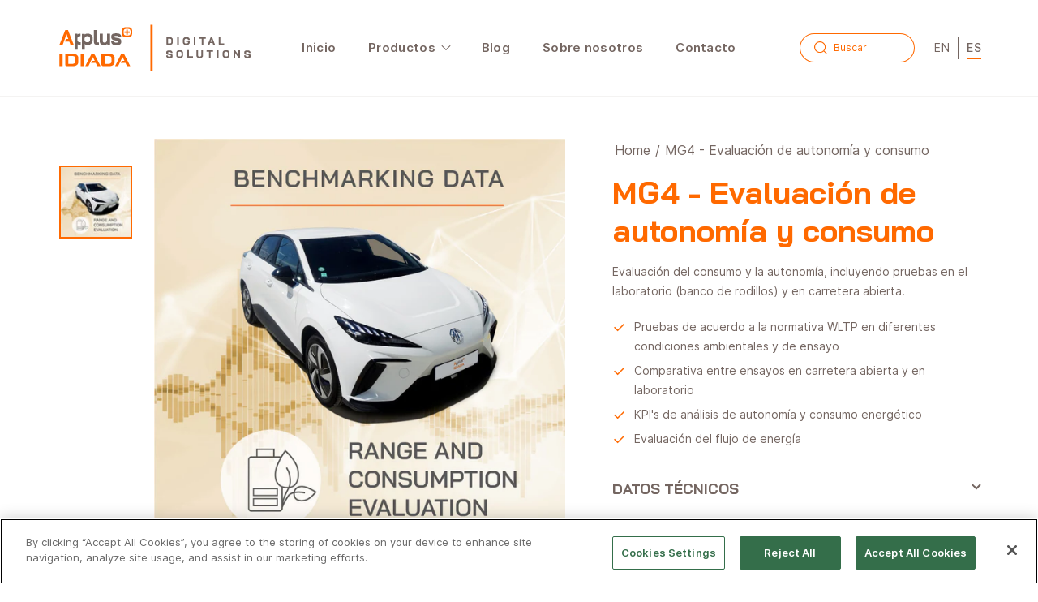

--- FILE ---
content_type: text/css
request_url: https://www.digitalsolutions.applusidiada.com/cdn/shop/t/4/assets/custom.css?v=161243233523850941051721913448
body_size: 84
content:
.custom_request .product-form__submit{border-radius:0;margin-bottom:0!important}.custom_request.product-form{margin:0!important}.ets_cf_checkbox_item,.ets_cf_desc{font-size:1.4rem}.footer-block__newsletter-sendgrid .footer-block__heading{color:#ff6900}.form_15iP5{display:contents!important;margin:0!important}.footer-block__newsletter-sendgrid p{font-size:1.2rem}.search-modal__form{--inputs-radius: 100rem;--color-foreground: var(--color-base-accent-1)}.search-modal__form .search__input.field__input{padding:.5rem .5rem .5rem 4.2rem;height:3.4rem;width:14rem;font-size:1.2rem;transition:width 0s linear}.search-modal__form .field__label{font-size:1.2rem;left:calc(4.1rem + var(--inputs-border-width));top:calc(.8rem + var(--inputs-border-width));opacity:1}.search-modal__form .field__button{height:3.4rem;width:5rem;left:var(--inputs-border-width);right:inherit;color:rgb(var(--color-base-accent-1))}.search-modal__form .field__input:focus~.field__label,.search-modal__form .field__input:not(:placeholder-shown)~.field__label{left:calc(4.1rem + var(--inputs-border-width));top:calc(.1rem + var(--inputs-border-width));opacity:0}.search-modal__form .field__input:focus,.search-modal__form .field__input:not(:placeholder-shown){width:20rem}.search-modal__form .search__button .icon{width:1.6rem;height:1.6rem}.header__icon--menu[aria-expanded=true]:before{opacity:0}.localization-form.header--localization-form{margin:0 0 0 2.4rem!important;padding:0!important}.localization-form.header--localization-form .localization-form__select{margin:0!important;padding:0!important;height:inherit!important;min-height:inherit!important;border-bottom:2px solid rgb(var(--color-base-accent-1));outline:none;width:inherit;min-width:inherit;text-transform:uppercase;font-weight:500;letter-spacing:.02em;font-size:1.4rem}.localization-form.header--localization-form .localization-form__select .icon{display:none}.localization-form.header--localization-form .localization-form__select:after{box-shadow:none}.localization-form.header--localization-form .disclosure__item{text-transform:uppercase;font-weight:500;letter-spacing:.02em;font-size:1.4rem;display:block}.localization-form.header--localization-form .disclosure__item .link--text:hover,.localization-form.header--localization-form .disclosure__item .disclosure__link--active{font-weight:500;border-bottom:2px solid rgb(var(--color-base-accent-1))}.menu-drawer__menu .localization-form.header--localization-form .disclosure__list-wrapper{left:0;right:inherit}.section__header{margin:0 auto 2.5rem;max-width:90rem}.section__header .section__title{margin:0}.section__header .section__title:not(:only-child){margin-bottom:1.5rem}.section__header .section__text{margin-top:1rem}@media screen and (min-width: 750px){.section__header{margin:0 auto 3rem}}.section__header--center{text-align:center}.section__header--left{text-align:left;margin-left:0}.section__header--right{text-align:right;margin-right:0}
/*# sourceMappingURL=/cdn/shop/t/4/assets/custom.css.map?v=161243233523850941051721913448 */


--- FILE ---
content_type: text/css
request_url: https://www.digitalsolutions.applusidiada.com/cdn/shop/t/4/assets/section-logo-list.css?v=72041864293721845381664287778
body_size: 145
content:
.logocolumn{--grid-desktop-vertical-spacing: 20px;--grid-desktop-horizontal-spacing: 20px;--grid-mobile-vertical-spacing: 20px;--grid-mobile-horizontal-spacing: 10px}.logocolumn .title{margin:0}.logocolumn.no-heading .title{display:none}.logocolumn .title-wrapper-with-link{margin-top:0}@media screen and (max-width: 749px){.logocolumn .title-wrapper-with-link{margin-bottom:3rem}.logocolumn .page-width{padding-left:0;padding-right:0}}.logocolumn-card__image-wrapper--third-width{width:33%}.logocolumn-card__image-wrapper--half-width{width:50%}.logocolumn-list__item.center .logocolumn-card__image-wrapper:not(.logocolumn-card__image-wrapper--full-width),.logocolumn-list__item:only-child{margin-left:auto;margin-right:auto}.logocolumn .button{margin-top:1.5rem}@media screen and (min-width: 750px){.logocolumn .button{margin-top:4rem}}.logocolumn-list{margin-top:0;margin-bottom:0;padding:0}.logocolumn-list__item:only-child{max-width:72rem}.logocolumn-list__item--empty{display:none}.logocolumn:not(.background-none) .logocolumn-card{background:rgb(var(--color-background));height:100%}.logocolumn.background-primary .logocolumn-card{background:rgb(var(--color-background)) linear-gradient(rgba(var(--color-foreground),.04),rgba(var(--color-foreground),.04))}.logocolumn-list h3{line-height:calc(1 + .5/max(1,var(--font-heading-scale)))}.logocolumn-list h3,.logocolumn-list p{margin:0}.logocolumn-card-spacing{padding-top:2.5rem;margin-left:2.5rem;margin-right:2.5rem}.logocolumn-list__item.center .media--adapt,.logocolumn-list__item .media--adapt .logocolumn-card__image{width:auto}.logocolumn-list__item.center .media--adapt img{left:50%;transform:translate(-50%)}@media screen and (max-width: 749px){.logocolumn-list{margin:0;width:100%}.logocolumn-list:not(.slider){padding-left:1.5rem;padding-right:1.5rem}}@media screen and (min-width: 750px){.logocolumn-list.slider,.logocolumn-list.grid--4-col-desktop{padding:0;justify-content:center}.logocolumn-list__item,.grid--4-col-desktop .logocolumn-list__item{padding-bottom:0}.background-none .grid--2-col-tablet .logocolumn-list__item{margin-top:4rem}}.background-none .logocolumn-card-spacing{padding:0;margin:0}.logocolumn-card__info{padding:2.5rem}.background-none .logocolumn-card__info{padding:0}.background-none .slider .logocolumn-card__info{padding-bottom:0}.background-none .logocolumn-card__image-wrapper+.logocolumn-card__info{padding-top:1.5rem}.background-none .slider .logocolumn-card__info{padding-left:.5rem}.background-none .slider .logocolumn-card__image-wrapper+.logocolumn-card__info{padding-left:1.5rem}.background-none .logocolumn-list:not(.slider) .center .logocolumn-card__info{padding-left:2.5rem;padding-right:2.5rem}@media screen and (max-width: 749px){.background-none .slider .logocolumn-card__info{padding-bottom:1rem}.logocolumn.background-none .slider.slider--mobile{margin-bottom:0rem}}@media screen and (min-width: 750px){.background-none .logocolumn-card__image-wrapper{margin-left:1.5rem;margin-right:1.5rem}.background-none .logocolumn-list .logocolumn-card__info,.background-none .logocolumn-list:not(.slider) .center .logocolumn-card__info{padding-left:1.5rem;padding-right:1.5rem}}.logocolumn-card{position:relative;box-sizing:border-box}.logocolumn-card>.logocolumn-card__image-wrapper--full-width:not(.logocolumn-card-spacing){border-top-left-radius:calc(var(--text-boxes-radius) - var(--text-boxes-border-width));border-top-right-radius:calc(var(--text-boxes-radius) - var(--text-boxes-border-width));overflow:hidden}.logocolumn.background-none .logocolumn-card{border-radius:0}.logocolumn-card__info .link{text-decoration:none;font-size:inherit;margin-top:1.5rem}.logocolumn-card__info .icon-wrap{margin-left:.8rem;white-space:nowrap}@media screen and (min-width: 990px){.logocolumn-list__item--empty{display:list-item}}.logocolumn-card__heading{color:rgb(var(--color-link))}.logocolumn-card__text{font-size:1.4rem}@media screen and (max-width: 749px){.background-none .logocolumn-list:not(.slider) .center .logocolumn-card__info{padding-left:0;padding-right:0}}
/*# sourceMappingURL=/cdn/shop/t/4/assets/section-logo-list.css.map?v=72041864293721845381664287778 */


--- FILE ---
content_type: text/css
request_url: https://www.digitalsolutions.applusidiada.com/cdn/shop/t/4/assets/section-contact-form.css?v=150013649378948268361660749725
body_size: 85
content:
.contact img{max-width:100%}.contact .form__message{align-items:flex-start}.contact .icon-success{margin-top:.2rem}.contact .field{margin-bottom:1.6rem}.contact__button{margin-top:2.5rem}@media screen and (min-width: 750px){.contact__fields{display:grid;grid-template-columns:repeat(2,1fr);grid-column-gap:2rem}}.section--contact-form{--page-width: 125rem;--grid-desktop-vertical-spacing: 4rem;--grid-mobile-vertical-spacing: 4rem}.contact .section__header{margin-left:0}.contact .section__header .section__text{color:rgb(var(--color-link));font-weight:400}.section__header+.contact_manager{margin-top:3rem}.contact_manager{display:flex;flex-wrap:nowrap;align-items:center}.contact_manager .contact_manager-media{width:8.8rem}.contact_manager .contact_manger-info{padding-left:2.2rem}.contact_manager .contact_manager-name{color:rgb(var(--color-link));margin:0;display:block}.contact_manager .contact_manager-job{display:block;font-size:1.4rem}.contact__button{text-align:center}.contact__button .button .icon{width:2rem;height:2rem;margin-right:1rem}.contact__form{padding:2.4rem 2.2rem;border:.1rem solid rgba(var(--color-foreground),.25);box-shadow:0 41.7776px 33.4221px #00000004,0 22.3363px 17.869px #00000003,0 12.5216px 10.0172px #00000003,0 6.6501px 5.32008px #00000002,0 2.76726px 2.21381px #00000001}.form_heading{margin:0 0 2.2rem;--font-heading-size: 2.2rem}.contact__form .field__input{background:rgba(var(--color-foreground),.1)}.color-background-1 .contact__form .field__input,.color-background-2 .contact__form .field__input{background:#f6f5f5}.contact__form .field{--inputs-border-opacity: 0}.contact__form .field__label{opacity:.3}@media screen and (min-width: 750px){.section__header+.contact_manager{margin-top:5.4rem}.contact__form{max-width:50rem;padding:4rem;margin-left:auto;margin-right:auto}}@media screen and (min-width: 990px){.contact .section__header{max-width:42rem;margin-left:0;padding-top:8rem}.template-page_contact .contact .section__header{padding-top:2.5rem}.contact__form{margin-left:auto}.contact__button{text-align:left}.contact__button .button{min-height:5.6rem}}.grid--only-form .contact__form{margin-left:auto;margin-right:auto}.contact_address{margin-top:2.2rem;font-size:1.4rem}.contact_address .icon{width:2rem;height:2rem;margin:0 1.5rem 0 0;display:block}.contact_address ul{margin-top:2.2rem}.contact_map{margin-top:6rem}.contact_map iframe{max-width:33rem;max-height:27.5rem;display:block}@media screen and (max-width: 749px){.section--contact-form .section__title{--font-heading-size: var(--font-h3-size);--font-heading-height: var(--font-h3-height)}.section__header .section__title:not(:only-child){margin-bottom:0}.section--contact-form .section__text{--font-heading-size: var(--font-h4-size);--font-heading-height: var(--font-h4-height)}.form_heading{--font-heading-size: var(--font-h5-size);--font-heading-height: var(--font-h5-height)}.contact_map{margin-top:2.2rem}.contact_map iframe{width:100%}}
/*# sourceMappingURL=/cdn/shop/t/4/assets/section-contact-form.css.map?v=150013649378948268361660749725 */


--- FILE ---
content_type: text/css
request_url: https://www.digitalsolutions.applusidiada.com/cdn/shop/t/4/assets/section-product-recommendations.css?v=113838608624901129471661158942
body_size: -666
content:
.product-recommendations {
  display: block;
}

.product-recommendations:not(.product-recommendations--loaded) {
  padding: 0;
  margin: 0;
}

.product-recommendations__heading {
  margin: 0;
  margin-bottom: 3rem;
}

@media screen and (min-width: 750px) {
.product-recommendations .slider-button--prev{
  top: calc(40% - 4.8rem);
  left: calc(var(--desktop-margin-left-first-item) - 2.5rem);
}
.product-recommendations .slider-button--next{
  top: calc(40% - 4.8rem);
  right: calc(var(--desktop-margin-left-first-item) - 2.5rem);
}

}

--- FILE ---
content_type: text/css
request_url: https://www.digitalsolutions.applusidiada.com/cdn/shop/t/4/assets/component-list-social.css?v=157634675373040459351660623294
body_size: -528
content:
.list-social{display:flex;flex-wrap:wrap;justify-content:flex-start;margin:.5rem -1.2rem}.list-social__item .icon{height:2.4rem;width:2.4rem}.list-social__link{align-items:center;display:flex;padding:1.2rem;color:rgb(var(--color-foreground))}@media only screen and (max-width: 749px){.list-social{margin-left:-.9rem;margin-right:-.9rem}.list-social__link{padding:.9rem}}
/*# sourceMappingURL=/cdn/shop/t/4/assets/component-list-social.css.map?v=157634675373040459351660623294 */


--- FILE ---
content_type: image/svg+xml
request_url: https://cdn.accentuate.io/8751331213653/-1661323132073/Evaluation_bennefits_icon3-v1691046250739.svg?140x140
body_size: 2649
content:
<?xml version="1.0" encoding="UTF-8"?><svg id="Design" xmlns="http://www.w3.org/2000/svg" viewBox="0 0 140 140"><circle cx="70" cy="70" r="66" style="fill:#fff;"/><g><path d="M58.26,43.53h-8.56c-2.42,0-4.39-1.97-4.39-4.39,0-2.02,1.38-3.78,3.33-4.26,.46-2.57,2.71-4.47,5.34-4.47s4.88,1.91,5.34,4.47c1.94,.48,3.33,2.24,3.33,4.26,0,2.42-1.97,4.39-4.39,4.39Zm-4.28-12.28c-2.31,0-4.27,1.72-4.57,4.01l-.03,.24-.24,.05c-1.7,.32-2.93,1.81-2.93,3.54,0,1.99,1.62,3.6,3.6,3.6h8.36c1.99,0,3.6-1.62,3.6-3.6,0-1.73-1.23-3.22-2.93-3.54l-.24-.05-.03-.24c-.3-2.29-2.27-4.01-4.57-4.01Z" style="fill:#575757;"/><path d="M37.5,51.25l-.2,.72c-.75,2.75-1.09,5.18-1.09,6.26,0,2.88,2.15,5.37,5,5.79l.43,.06v4.06c0,.38,.4,.39,.44,.39,.15,0,.41-.05,.41-.39v-4.06l.43-.06c2.85-.42,5-2.91,5-5.79,0-1.11-.36-3.6-1.14-6.41l-.19-.7h0c-.1-.36-.19-.65-.27-.87h-.01s-.11-.32-.11-.32c-1.26-3.71-2.65-5.59-4.14-5.59s-2.91,1.92-4.18,5.72l-.1,.31-.28,.88Zm5.6,11.88l-.61,.13v-5.07c0-.38-.4-.39-.44-.39-.15,0-.41,.05-.41,.39v5.08l-.61-.13c-2.3-.49-3.97-2.55-3.97-4.9,0-1.42,.6-4.77,1.57-7.72,1.09-3.33,2.38-5.31,3.44-5.31,1.67,0,2.72,2.83,3.53,5.6l.1,.35c.66,2.16,1.37,4.67,1.37,7.09s-1.67,4.41-3.97,4.9Zm61.9-17.21c-1.59-4.83-3.35-7.28-5.24-7.28s-3.65,2.45-5.24,7.28c-1.02,3.12-1.63,6.26-1.86,8.17l-.07,.58-.59-.04c-2.16-.13-4.31,.08-6.4,.62l-.78,.2v-2.47l.53-.08c3.51-.52,6.16-3.59,6.16-7.15,0-1.87-.74-6.07-1.99-9.85-1.59-4.83-3.35-7.28-5.24-7.28s-3.65,2.45-5.24,7.28c-1.24,3.79-1.99,7.99-1.99,9.85,0,3.56,2.65,6.63,6.17,7.15l.53,.08v2.84l-.4,.16c-1.03,.4-1.78,.79-2.23,1.05l-.22,.13-.25-.06c-1.05-.27-3.24-.76-6.14-.99-.83-.04-1.95-.02-3.15,.05-.6,.05-1.27,.1-2.01,.13-.63,.05-1.25,.1-1.84,.15-2.01,.24-3.47,.67-4.63,1.18l.49,.15,.38,.16c5.03-1.45,11.47-1.54,15.01-.23l3.07,.14c2.88-1.59,6.57-2.37,10.12-2.15l.55,.03,.04,.55c.23,3.36,2.81,6.16,6.15,6.65l.53,.08v6.24c0,.47,.49,.48,.54,.48,.19,0,.51-.06,.51-.48v-6.24l.53-.08c1.06-.16,2.05-.54,2.94-1.13,.39-.26,.13-.67,.1-.72-.11-.16-.34-.39-.68-.16-.65,.43-1.37,.73-2.14,.9l-.75,.16v-6.26c0-.15-.05-.26-.14-.35-.1-.08-.25-.13-.4-.13-.19,0-.51,.06-.51,.48v6.26l-.75-.16c-1.8-.38-3.12-1.28-3.93-2.68-2.08-3.61-.1-9.65,.97-12.89,1.35-4.11,2.93-6.56,4.24-6.56,.65,0,1.42,.65,2.16,1.83,.71,1.12,1.43,2.76,2.07,4.73,1.2,3.64,1.94,7.78,1.94,9.53,0,.47,.49,.48,.54,.48,.19,0,.51-.06,.51-.48,0-1.87-.74-6.07-1.99-9.86Zm-20.7-.74c-.29,0-.53,.24-.53,.53v6.26l-.75-.16c-2.84-.6-4.89-3.14-4.89-6.04,0-1.75,.74-5.89,1.94-9.53,1.35-4.1,2.93-6.56,4.24-6.56,.65,0,1.42,.65,2.16,1.83,.71,1.12,1.43,2.76,2.07,4.73,1.2,3.64,1.94,7.78,1.94,9.53,0,2.9-2.06,5.44-4.89,6.04l-.75,.16v-6.26c0-.29-.24-.53-.53-.53Z" style="fill:#575757;"/><g><path d="M36.35,56.6c-1.99,.37-3.3,.65-3.34,.66l.16,.73s1.25-.27,3.1-.61c.02-.24,.05-.49,.09-.78Z" style="fill:#575757;"/><path d="M50.64,54.75c-.97,.03-2.03,.1-3.12,.2,.05,.25,.09,.5,.13,.74,1.06-.1,2.07-.16,3.01-.19,6.58-.18,12.98,2.38,13.04,2.4l.28-.7c-.07-.03-6.6-2.64-13.34-2.46Z" style="fill:#575757;"/></g><g><path d="M61.01,63.88c-.03,.11,0,.22,.08,.31,.1,.12,.27,.19,.45,.19,.1,0,.2-.02,.29-.07,.4-.2,.66-.32,.68-.33,.26-.11,.35-.37,.2-.56-.09-.13-.27-.21-.46-.21-.09,0-.18,.02-.26,.05-.04,.02-.31,.14-.74,.36-.12,.06-.2,.15-.23,.26Z" style="fill:#575757;"/><path d="M72.66,101.4c-.16,0-.31,.05-.41,.15-.36,.33-.74,.65-1.12,.97-.1,.08-.15,.19-.14,.3,0,.11,.07,.21,.17,.29,.1,.07,.23,.11,.36,.11,.15,0,.29-.05,.39-.13,.4-.33,.78-.67,1.15-1,.19-.17,.16-.43-.06-.58-.12-.08-.26-.1-.35-.1Z" style="fill:#575757;"/><path d="M77,96.7c-.07-.03-.15-.04-.23-.04-.21,0-.39,.09-.48,.23-.23,.38-.5,.76-.78,1.14-.15,.2-.06,.45,.2,.56,.08,.04,.17,.05,.26,.05,.19,0,.37-.08,.46-.21,.3-.4,.57-.8,.82-1.2,.13-.2,.01-.45-.25-.55Z" style="fill:#575757;"/><path d="M78.88,91.52c-.02-.21-.25-.38-.53-.38h-.04c-.14,0-.27,.06-.37,.14-.09,.08-.14,.19-.13,.3,.02,.19,.03,.38,.03,.57,0,.22-.01,.45-.04,.68-.02,.23,.2,.43,.49,.44h0c.32,0,.55-.17,.57-.38,.03-.25,.04-.5,.04-.75,0-.21,0-.42-.03-.63Z" style="fill:#575757;"/><path d="M75.47,85.98c-.09,0-.22,.02-.35,.1-.22,.15-.25,.41-.06,.58,.37,.33,.7,.67,.99,1.01,.1,.12,.27,.18,.45,.18,.1,0,.21-.02,.29-.07,.12-.06,.2-.15,.23-.26,.03-.11,0-.22-.08-.31-.32-.37-.68-.74-1.07-1.09-.1-.09-.25-.14-.41-.14Z" style="fill:#575757;"/><path d="M69.41,83.23c.5,.22,.98,.44,1.44,.67,.09,.04,.19,.07,.29,.07,.18,0,.35-.07,.45-.19,.08-.09,.1-.2,.07-.31-.03-.11-.11-.2-.23-.26-.47-.24-.98-.47-1.49-.69-.08-.04-.17-.05-.26-.05-.19,0-.37,.08-.47,.21-.07,.1-.09,.21-.05,.31,.04,.11,.13,.19,.25,.25Z" style="fill:#575757;"/><path d="M62.8,80.67c.49,.21,1,.42,1.53,.63,.08,.03,.16,.04,.24,.04,.2,0,.39-.09,.48-.23,.13-.2,.03-.45-.23-.55-.51-.2-1.02-.41-1.49-.61-.08-.03-.17-.05-.26-.05-.19,0-.37,.08-.47,.21-.07,.1-.09,.21-.05,.31,.04,.11,.13,.19,.25,.25Z" style="fill:#575757;"/><path d="M58.01,78.16c.12,.08,.26,.1,.35,.1,.16,0,.31-.05,.41-.14,.09-.08,.14-.19,.13-.3s-.08-.21-.19-.28c-.44-.29-.84-.58-1.21-.87-.1-.08-.24-.13-.38-.13s-.27,.04-.37,.12c-.21,.16-.22,.42-.01,.58,.39,.31,.82,.62,1.29,.93Z" style="fill:#575757;"/><path d="M54.14,71.47c-.29,0-.53,.18-.54,.4,0,.05,0,.11,0,.16,0,.42,.06,.84,.17,1.25,.05,.19,.27,.33,.52,.33,.04,0,.07,0,.11,0,.29-.05,.47-.27,.41-.49-.1-.35-.15-.72-.15-1.08v-.14c.01-.23-.22-.42-.52-.42v-.2s0,0-.01,0v.2Z" style="fill:#575757;"/><path d="M57.2,66.39c-.15,0-.29,.05-.4,.14-.41,.35-.78,.71-1.11,1.06-.17,.18-.12,.44,.12,.58,.09,.05,.2,.08,.31,.08,.17,0,.33-.06,.43-.17,.31-.33,.66-.66,1.04-.99,.2-.17,.18-.43-.04-.58-.1-.07-.22-.11-.36-.11Z" style="fill:#575757;"/><path d="M67.04,106.57s.26-.15,.67-.42c.23-.15,.26-.41,.07-.58-.1-.1-.25-.15-.41-.15-.09,0-.22,.02-.34,.09-.4,.26-.64,.4-.64,.4-.23,.13-.27,.39-.1,.57,.1,.1,.26,.16,.43,.16,.12,0,.23-.03,.32-.08Z" style="fill:#575757;"/><path d="M94.99,109.49c-.73,1.15-2.14,1.87-3.7,1.87h-20.43c-.14,0-.28-.04-.38-.12-.1-.08-.16-.18-.16-.29,0-.23,.24-.41,.53-.41h14.77l.15-.17c6.23-6.98,7.84-12.3,8.25-14.85,.03-.21,.26-.36,.53-.36,.02,0,.04,0,.06,0,.29,.03,.5,.23,.46,.46-.87,5.46-4.63,10.79-7.63,14.31l-.53,.62h4.35c1.14,0,2.19-.54,2.74-1.41,3.14-4.99,7.76-14.5,3.43-22.19-2.57-4.58-8-7.88-16.12-9.82-8.87-2.12-14.19-4.54-15.81-7.19-.7-1.15-.72-2.33-.04-3.6l-.91-.37c-1.01,1.17-1.48,2.31-1.41,3.4,.22,3.24,5.55,6.33,15.4,8.93,10.2,2.69,15.79,7.22,16.6,13.47,.03,.23-.18,.43-.48,.45-.02,0-.04,0-.05,0-.27,0-.5-.16-.53-.37-.77-5.9-6.11-10.19-15.89-12.77-5.45-1.44-9.57-3.02-12.24-4.7-2.45-1.54-3.76-3.21-3.88-4.96-.24-3.48,4.29-7.26,13.1-10.93l4.05-1.66c.43,.16,1.64,.59,2.73,.95-9.19,3.56-16.18,7.76-15.89,10.59,.29,2.9,5.53,5.58,15.57,7.98,8.43,2.01,14.08,5.49,16.81,10.34,3.36,5.97,2.15,13.86-3.48,22.82Zm-28.48,1.46c0,.23-.24,.41-.53,.41h-31.15c-.92,0-1.43-.51-1.61-.99-.18-.49-.08-1.2,.77-1.61,5.45-2.58,22.05-10.44,22.05-17.73,0-2.8-2.43-5.37-7.22-7.63-4.94-2.34-7.41-4.96-7.34-7.81,.1-4.23,5.7-8.77,16.66-13.52,3.84-1.94,7.82-3.54,10.48-4.54,.37-.14,1.76-.64,2.14-.73l2.16-.08c-3.01,1.14-11.34,4.52-15.43,6.67-7.62,4.03-11.27,7.64-11.16,11.02,.08,2.54,2.37,4.88,6.78,6.97,5.98,2.83,9.06,6.11,9.13,9.75,.15,7.08-10.65,14.06-19.73,18.67l-1.44,.73h24.9c.29,0,.53,.18,.53,.41Zm-27.34-.47c9.98-4.74,21.89-11.88,21.96-18.99,.04-3.43-2.67-6.5-8.05-9.15-.22-.11-.36-.18-.51-.24-.14-.06-.27-.13-.48-.23-6.41-3.15-8.36-6.82-5.8-10.9l1.88-3-2.74,2.57c-2.26,2.12-3.2,4.16-2.79,6.06,.48,2.19,2.68,4.19,6.73,6.1,5.13,2.42,7.73,5.23,7.73,8.33,0,6.95-12.87,13.85-22.56,18.43-.22,.11-.34,.29-.33,.51,0,.22,.15,.42,.35,.51l.05,.02h.06s.08,.03,.08,.03h4.28l.12-.06Z" style="fill:#575757;"/></g></g></svg>

--- FILE ---
content_type: image/svg+xml
request_url: https://cdn.accentuate.io/8751331213653/-1661329200590/Power-Electronics_IONIQ-5_bennefits_logo-v1691046253030.svg?540x75
body_size: 1412
content:
<?xml version="1.0" encoding="UTF-8"?><svg id="Overlay" xmlns="http://www.w3.org/2000/svg" viewBox="0 0 540.43 74.77"><defs><style>.cls-1{fill:#ff6900;}.cls-2{fill:#746661;}</style></defs><path class="cls-2" d="M51.23,47.75c-1.01,.98-2.6,1.51-4.79,1.58-.72,.02-1.57,.04-2.56,.04h-8.24V25.36h8.03c2.38,0,3.86,.04,4.46,.11,1.46,.19,2.53,.68,3.2,1.48,.79,.96,1.19,2.46,1.19,4.5,0,2.95-.86,4.8-2.59,5.54,1.87,.84,2.81,2.74,2.81,5.69,0,2.4-.5,4.09-1.51,5.08Zm-1.69-19.44c-.53-.55-1.36-.88-2.48-.97-.14-.02-1.36-.04-3.64-.04h-5.65v8.78h5.9c2.69,0,4.36-.14,5-.43,1.18-.5,1.76-1.82,1.76-3.96,0-1.58-.3-2.71-.9-3.38Zm.18,10.82c-.6-.59-1.57-.95-2.92-1.1-.36-.02-1.43-.04-3.2-.04h-5.83v9.43h5.83c2.78,0,4.52-.16,5.22-.47,1.2-.58,1.8-1.98,1.8-4.21,0-1.82-.3-3.03-.9-3.62Z"/><path class="cls-2" d="M66.17,49.37V25.36h15.01v1.94h-12.92v8.78h12.56v1.91h-12.56v9.43h12.92v1.94h-15.01Z"/><path class="cls-2" d="M108.79,49.37l-12.35-20.81v20.81h-2.02V25.36h2.38l12.38,20.77V25.36h2.02v24.01h-2.41Z"/><path class="cls-2" d="M140.33,48.2c-1.3,.97-3.42,1.46-6.37,1.46s-5.15-.5-6.59-1.51c-1.25-.89-2.06-2.29-2.45-4.21-.24-1.22-.36-3.41-.36-6.55s.12-5.33,.36-6.55c.38-1.92,1.2-3.32,2.45-4.21,1.44-1.01,3.64-1.51,6.59-1.51s5.05,.49,6.35,1.46,1.96,2.65,1.96,5.02h-2.02c0-1.7-.46-2.87-1.37-3.51s-2.66-.95-5.25-.95c-2.93,0-4.85,.65-5.76,1.94-.43,.65-.73,1.44-.9,2.38-.19,1.18-.29,3.16-.29,5.94s.1,4.76,.29,5.94c.17,.91,.47,1.69,.9,2.34,.94,1.32,2.86,1.98,5.76,1.98,2.59,0,4.34-.32,5.25-.95,.91-.64,1.37-1.81,1.37-3.51h2.02c0,2.38-.65,4.05-1.94,5.02Z"/><path class="cls-2" d="M170.03,49.37v-11.37h-12.6v11.37h-2.12V25.36h2.12v10.73h12.6v-10.73h2.12v24.01h-2.12Z"/><path class="cls-2" d="M206.93,49.37V28.89l-8.42,20.48h-2.09l-8.42-20.45v20.45h-2.02V25.36h2.59l8.93,21.53,8.86-21.56h2.59v24.04h-2.02Z"/><path class="cls-2" d="M238.54,49.37l-2.7-7.09h-10.69l-2.66,7.09h-2.23l9.29-24.01h2.02l9.29,24.01h-2.3Zm-8.03-21.34l-4.64,12.38h9.25l-4.61-12.38Z"/><path class="cls-2" d="M266.94,49.37v-5.9c0-1.3-.02-2.16-.07-2.59-.12-.7-.38-1.25-.79-1.67-.41-.42-1.14-.68-2.2-.77-.5-.05-1.82-.07-3.96-.07h-5.65v11.01h-2.12V25.36h7.88c3.41,0,5.63,.29,6.66,.86,1.56,.89,2.34,2.87,2.34,5.94,0,2.71-.9,4.44-2.7,5.18,1.32,.38,2.16,1.26,2.52,2.63,.12,.55,.18,1.69,.18,3.42v5.98h-2.09Zm-1.98-21.6c-.74-.31-2.41-.47-5-.47h-5.69v9.11h5.9c2.71,0,4.38-.13,5-.4,1.18-.5,1.76-1.82,1.76-3.96,0-2.26-.66-3.68-1.98-4.28Z"/><path class="cls-2" d="M296.64,49.37l-11.88-11.37v11.37h-2.12V25.36h2.09v10.73l12.09-10.73h2.84l-13.17,11.52,13.21,12.49h-3.06Z"/><path class="cls-2" d="M310.54,49.37V25.36h2.12v24.01h-2.12Z"/><path class="cls-2" d="M340.88,49.37l-12.35-20.81v20.81h-2.02V25.36h2.38l12.38,20.77V25.36h2.02v24.01h-2.41Z"/><path class="cls-2" d="M372.85,49.37v-2.48c-1.46,1.85-4,2.77-7.6,2.77-2.71,0-4.73-.53-6.05-1.58-1.13-.89-1.87-2.32-2.23-4.28-.22-1.2-.32-3.34-.32-6.41s.12-5.36,.36-6.59c.38-1.92,1.21-3.32,2.48-4.21,1.42-.98,3.62-1.48,6.62-1.48s5.1,.47,6.44,1.4c1.46,1.03,2.2,2.72,2.2,5.08h-2.09c0-1.68-.5-2.84-1.51-3.49-1.01-.65-2.8-.97-5.36-.97-2.98,0-4.93,.66-5.87,1.98-.43,.65-.72,1.44-.86,2.38-.19,1.1-.29,3.07-.29,5.9s.1,4.76,.29,5.94c.17,.91,.47,1.69,.9,2.34,.94,1.32,2.86,1.98,5.76,1.98s4.92-.76,5.98-2.27c.55-.77,.89-1.93,1.01-3.49,.05-.62,.07-1.86,.07-3.71v-.18h-7.2v-1.91h9.18v13.28h-1.91Z"/><path class="cls-1" d="M422.35,41.99c-.19,1.85-.62,3.3-1.3,4.36-.7,1.13-1.64,1.91-2.84,2.36-1.2,.44-2.93,.67-5.18,.67h-8.39V25.36h8.39c2.23,0,3.95,.22,5.17,.67s2.16,1.21,2.84,2.3c.68,1.09,1.12,2.57,1.31,4.45,.07,.84,.11,2.38,.11,4.61s-.04,3.77-.11,4.61Zm-3.28-12.74c-.46-.7-1.13-1.19-2.02-1.48-.89-.29-2.3-.43-4.25-.43h-6.05v20.05h6.05c1.94,0,3.36-.14,4.25-.41,.89-.28,1.56-.76,2.02-1.46,.84-1.22,1.26-3.94,1.26-8.14s-.42-6.89-1.26-8.13Z"/><path class="cls-1" d="M451.33,49.37l-2.7-7.09h-10.69l-2.66,7.09h-2.23l9.29-24.01h2.02l9.29,24.01h-2.3Zm-8.03-21.34l-4.64,12.38h9.25l-4.61-12.38Z"/><path class="cls-1" d="M469.73,27.3v22.06h-2.12V27.3h-7.7v-1.94h17.53v1.94h-7.7Z"/><path class="cls-1" d="M502.49,49.37l-2.7-7.09h-10.69l-2.66,7.09h-2.23l9.29-24.01h2.02l9.29,24.01h-2.3Zm-8.03-21.34l-4.64,12.38h9.25l-4.61-12.38Z"/></svg>

--- FILE ---
content_type: image/svg+xml
request_url: https://cdn.accentuate.io/8751331213653/-1661323132073/Evaluation_bennefits_icon2-v1691046249214.svg?140x140
body_size: 1196
content:
<?xml version="1.0" encoding="UTF-8"?><svg id="Design" xmlns="http://www.w3.org/2000/svg" viewBox="0 0 140 140"><circle cx="70" cy="70" r="66" style="fill:#fff;"/><g><line x1="117.6" y1="72.86" x2="114.13" y2="72.19" style="fill:none; stroke:#575757; stroke-miterlimit:10; stroke-width:1.16px;"/><polygon points="22.95 62.19 38.67 68.43 38.67 79.36 22.95 79.36 22.95 62.19" style="fill:none; stroke:#575757; stroke-linecap:round; stroke-linejoin:round; stroke-width:.93px;"/><g><path d="M101.04,73.13c-.11-.11-.25-.16-.4-.16s-.29,.06-.4,.16c-.22,.22-.22,.58,0,.8l1.47,1.47c.11,.11,.25,.16,.4,.16s.29-.06,.4-.16c.22-.22,.22-.58,0-.8l-1.47-1.47Z" style="fill:#575757;"/><path d="M59.64,74.99c0,.15,.06,.29,.16,.4,.11,.11,.25,.16,.4,.16s.29-.06,.4-.16l1.47-1.47c.11-.11,.16-.25,.16-.4s-.06-.29-.16-.4c-.11-.11-.25-.16-.4-.16s-.29,.06-.4,.16l-1.47,1.47c-.11,.11-.16,.25-.16,.4Z" style="fill:#575757;"/><path d="M106.92,75.78l.21-.06,4.58-1.31c1.57-.45,2.66-1.9,2.66-3.53v-6.19c0-1.33-.99-2.45-2.31-2.62l-3.83-.48c-1.69-.21-3.32-.71-4.84-1.47l-4.92-2.46c-2.08-1.04-4.41-1.59-6.74-1.59h-9.24c-2.67,0-5.28,.76-7.54,2.2l-7.86,5-.1,.06h-.12c-1.59,.02-9.8,.26-15.22,2.77-1.63,.76-2.69,2.43-2.69,4.26v3.44c0,.9,.26,1.67,.75,2.24,.48,.55,1.15,.86,1.89,.86,.31,0,.56-.25,.56-.56s-.25-.56-.56-.56c-.92,0-1.51-.77-1.51-1.97v-3.44c0-.12,0-.24,.02-.36l.04-.37h2.49c.31,0,.56-.25,.56-.56s-.25-.56-.56-.56h-2.19l.7-.7c.29-.29,.62-.52,.99-.69,5.69-2.64,14.93-2.67,15.02-2.67h22.81c.31,0,.56-.25,.56-.56s-.25-.56-.56-.56h-3.58v-6.13h5.34c1.33,0,2.65,.19,3.94,.57l.23,.07,.05,.23,1.07,4.73,.1,.44-.45,.05c-.18,.02-.37,.03-.55,.03h-2c-.31,0-.56,.25-.56,.56s.25,.56,.56,.56h2c1.53,0,2.98-.6,4.06-1.68l1.8-1.79,.21-.21,.26,.13,.44,.22c1.64,.82,3.39,1.35,5.21,1.58l3.83,.48c.75,.09,1.32,.74,1.32,1.5v1.75h-1.51c-.31,0-.56,.25-.56,.56s.25,.56,.56,.56h1.51v3.31c0,1.13-.76,2.14-1.85,2.45l-3.77,1.08-.5,.14-.02-.52c-.12-3.09-2.64-5.51-5.74-5.51s-5.75,2.58-5.75,5.75c0,.34,.03,.69,.09,1.03l.09,.48h-29.31l.09-.48c.06-.34,.09-.69,.09-1.03,0-3.17-2.58-5.75-5.75-5.75s-5.75,2.58-5.75,5.75,2.58,5.75,5.75,5.75c2.05,0,3.97-1.11,4.99-2.9l.12-.21h30.22l.12,.21c1.02,1.79,2.94,2.9,4.99,2.9,2.52,0,4.72-1.62,5.48-4.02l.07-.21Zm-21.66-18.17v5.72h-16.17l1.18-.75,5.28-3.36c2.08-1.32,4.47-2.02,6.93-2.02h2.77v.41Zm15.46,3.04l-1.33,1.33c-.22,.22-.45,.41-.7,.58l-.49,.33-.13-.58-.73-3.21-.18-.81,.76,.36,.06,.03,2.64,1.32,.51,.25-.4,.4Zm-39.78,18.24c-2.55,0-4.62-2.07-4.62-4.62s2.07-4.62,4.62-4.62,4.62,2.07,4.62,4.62-2.07,4.62-4.62,4.62Zm40.43,0c-2.55,0-4.62-2.07-4.62-4.62s2.07-4.62,4.62-4.62,4.62,2.07,4.62,4.62-2.07,4.62-4.62,4.62Z" style="fill:#575757;"/><path d="M92.04,71.63h-21.77c-.31,0-.56,.25-.56,.56s.25,.56,.56,.56h21.77c.31,0,.56-.25,.56-.56s-.25-.56-.56-.56Z" style="fill:#575757;"/></g><polyline points="107.88 82.56 107.88 79.76 123.3 79.76" style="fill:none; stroke:#575757; stroke-linecap:round; stroke-miterlimit:10; stroke-width:1.16px;"/><polyline points="67.8 82.56 67.8 79.36 94.39 79.36 94.39 82.56" style="fill:none; stroke:#575757; stroke-linecap:round; stroke-miterlimit:10; stroke-width:1.16px;"/><polyline points="28.5 79.36 54.51 79.36 54.51 82.56" style="fill:none; stroke:#575757; stroke-linecap:round; stroke-miterlimit:10; stroke-width:1.16px;"/><path d="M56.32,83.93c.99-1.64,2.79-2.74,4.84-2.74s3.67,.99,4.68,2.49" style="fill:none; stroke:#575757; stroke-linecap:round; stroke-miterlimit:10; stroke-width:1.16px;"/><path d="M96.62,83.93c.99-1.64,2.79-2.74,4.84-2.74s3.67,.99,4.68,2.49" style="fill:none; stroke:#575757; stroke-linecap:round; stroke-miterlimit:10; stroke-width:1.16px;"/><polygon points="45.12 78.88 45.12 69.01 44.04 69.01 41.45 78.88 45.12 78.88" style="fill:none; stroke:#575757; stroke-miterlimit:10; stroke-width:.82px;"/><polygon points="117.6 78.88 117.6 69.01 118.68 69.01 121.27 78.88 117.6 78.88" style="fill:none; stroke:#575757; stroke-miterlimit:10; stroke-width:.82px;"/><line x1="45.12" y1="72.75" x2="49.46" y2="72.97" style="fill:none; stroke:#575757; stroke-miterlimit:10; stroke-width:1.16px;"/><rect x="16.7" y="62.19" width="6.25" height="17.17" style="fill:none; stroke:#575757; stroke-miterlimit:10; stroke-width:.95px;"/></g></svg>

--- FILE ---
content_type: image/svg+xml
request_url: https://cdn.accentuate.io/8751331213653/-1661323132073/Evaluation_bennefits_icon1-v1691046248268.svg?140x140
body_size: 1889
content:
<?xml version="1.0" encoding="UTF-8"?><svg id="Design" xmlns="http://www.w3.org/2000/svg" viewBox="0 0 140 140"><circle cx="70" cy="70" r="66" style="fill:#fff;"/><g><path d="M65.66,101.62l-6.52,6.52c-.53,.53-1.23,.82-1.98,.82-.75,0-1.45-.29-1.98-.82s-.82-1.23-.82-1.98c0-.75,.29-1.45,.82-1.98l6.52-6.52c.11-.11,.3-.15,.51-.11,1.03,.18,2.09-.15,2.82-.89,.74-.74,1.07-1.79,.89-2.82-.04-.21,0-.4,.11-.51l1.86-1.86c.28-.28,.74-.28,1.02,0l.64,.63,10.43-10.43c.09-.09,.14-.21,.13-.34l-.09-1.19,2.71-.96,1.28,1.28-.96,2.68-1.19-.09c-.13-.01-.25,.04-.34,.13l-10.43,10.43,.76,.8c.28,.28,.28,.74,0,1.02l-1.86,1.86c-.11,.11-.3,.15-.51,.11-1.03-.18-2.09,.15-2.82,.89s-1.07,1.79-.89,2.82c.04,.21,0,.4-.11,.51Z" style="fill:none; stroke:#575757; stroke-linecap:round; stroke-miterlimit:10; stroke-width:.69px;"/><g><path d="M56.05,87.33c1.3,1.3,3.3,1.66,4.98,.89,.17-.08,.36-.04,.49,.09l3.8,3.8,1.6-1.6c.06-.06,.12-.11,.19-.16l-3.81-3.81c-.13-.13-.16-.32-.09-.49,.77-1.68,.41-3.68-.89-4.98l-.52-.52c-1.13-1.13-2.78-1.56-4.33-1.13h0s2.97,2.97,2.97,2.97c.83,.83,.87,2.2,.08,3.04-.41,.44-.96,.68-1.55,.69-.59,.01-1.15-.21-1.57-.63l-3-3c-.43,1.54,0,3.2,1.13,4.33l.52,.52Z" style="fill:none; stroke:#575757; stroke-linecap:round; stroke-miterlimit:10; stroke-width:.69px;"/><path d="M82.35,101.08c-1.3-1.3-3.3-1.66-4.98-.89-.17,.08-.36,.04-.49-.09l-3.86-3.86c-.05,.07-.1,.13-.16,.19l-1.6,1.6,3.84,3.84c.13,.13,.16,.32,.09,.49-.77,1.68-.41,3.68,.89,4.98l.52,.52c1.13,1.13,2.78,1.56,4.33,1.13l-3-3c-.42-.42-.65-.98-.63-1.57,.01-.57,.24-1.1,.64-1.5,.02-.02,.04-.04,.06-.06,.85-.79,2.21-.75,3.04,.08l2.97,2.97c.43-1.54,0-3.2-1.13-4.33l-.52-.52Z" style="fill:none; stroke:#575757; stroke-linecap:round; stroke-miterlimit:10; stroke-width:.69px;"/></g><g><path d="M108.08,99.67V32.22c0-.77-.62-1.39-1.39-1.39h-4.05c-.77,0-1.39,.62-1.39,1.39v34.24h-5.68v3.52h5.68v29.69" style="fill:none; stroke:#575757; stroke-linecap:round; stroke-miterlimit:10; stroke-width:.69px;"/><path d="M38.75,101.76h-6.83c-2.42,0-4.37,1.96-4.37,4.37h15.57c0-2.42-1.96-4.37-4.37-4.37Z" style="fill:none; stroke:#575757; stroke-linecap:round; stroke-miterlimit:10; stroke-width:.69px;"/><path d="M108.08,101.76h-6.83c-2.42,0-4.37,1.96-4.37,4.37h15.57c0-2.42-1.96-4.37-4.37-4.37Z" style="fill:none; stroke:#575757; stroke-linecap:round; stroke-miterlimit:10; stroke-width:.69px;"/><path d="M38.75,99.67v-29.69h5.68v-3.52h-5.68V32.22c0-.77-.62-1.39-1.39-1.39h-4.05c-.77,0-1.39,.62-1.39,1.39V99.67" style="fill:none; stroke:#575757; stroke-linecap:round; stroke-miterlimit:10; stroke-width:.69px;"/></g><g><path d="M55.99,54.51c-1.6-.23-3.23-.39-4.85-.46h-.09c-.95,0-1.24,.96-1.31,1.77-.03,.4,.01,.82,.12,1.22,.19,.8,.82,1.38,1.62,1.49l7.05,.99h0c.25,0,.41-.17,.41-.37,0-.06-.01-.12-.04-.18-1.46-2.78-2.44-4.28-2.92-4.47Zm1.9,4.17l-.82-.12-5.48-.77c-.5-.08-.89-.44-1-.92-.08-.3-.12-.63-.1-.96,0-.28,.07-.59,.2-.86l.11-.24h.27c1.82,.11,3.92,.28,4.52,.38l.17,.03,.1,.13c.61,.82,1.16,1.69,1.64,2.59l.39,.73Z" style="fill:#575757;"/><path d="M88.94,54.05h-.08c-1.62,.07-3.25,.23-4.85,.46-.48,.19-1.47,1.69-2.93,4.47-.05,.09-.06,.19-.03,.29,.03,.1,.09,.17,.18,.22,.05,.03,.11,.04,.17,.04l7.1-1c.8-.11,1.44-.69,1.62-1.48,.11-.41,.15-.82,.12-1.24-.07-.8-.36-1.77-1.31-1.77Zm.46,2.83c-.11,.47-.5,.83-.99,.9l-5.48,.77-.82,.12,.39-.73c.48-.9,1.03-1.77,1.64-2.59l.1-.13,.17-.03c.6-.11,2.71-.27,4.48-.38l.27-.02,.13,.24c.15,.28,.23,.59,.22,.91,.02,.3-.02,.63-.11,.95Z" style="fill:#575757;"/><path d="M70,55.56c-1.69,0-5.04-.2-9.96-.61-.22-.02-.36-.03-.39-.03h-.05c-.19,0-.35,.15-.37,.34,0,.07,0,.13,.03,.19l2.1,4.46c.06,.12,.18,.21,.32,.21l8.34,.48,8.3-.48c.14,0,.26-.09,.32-.21l2.1-4.46c.06-.12,.04-.26-.03-.37-.07-.1-.19-.16-.31-.16-.1,0-7.45,.64-10.4,.64Zm9.47,.83l-1.32,2.78-.11,.23h-.25s-7.78,.46-7.78,.46l-7.82-.45h-.25s-.11-.24-.11-.24l-1.31-2.78-.31-.66,.73,.06c1.96,.16,6.76,.53,9.05,.53s7.1-.37,9.06-.53l.73-.06-.31,.66Z" style="fill:#575757;"/><path d="M88,75.95h4.15c.8,0,1.46-.65,1.46-1.46v-8c0-.1-.04-.19-.11-.27-.07-.07-.17-.11-.27-.11h0c-.21,0-.38,.17-.38,.38v8c0,.39-.32,.71-.71,.71h-4.15c-.39,0-.71-.32-.71-.71v-3.26c0-.21-.17-.38-.38-.38s-.38,.17-.38,.38v3.26c0,.8,.65,1.46,1.46,1.46Z" style="fill:#575757;"/><path d="M47.79,75.95h4.15c.8,0,1.45-.65,1.46-1.46v-3.25c0-.21-.17-.38-.37-.38-.21,0-.37,.17-.37,.38v3.25c0,.39-.32,.7-.7,.71h-4.16c-.39,0-.7-.32-.7-.71v-8.53c0-.21-.17-.38-.38-.38s-.38,.17-.38,.38v8.53c0,.8,.65,1.45,1.45,1.46Z" style="fill:#575757;"/><path d="M95.01,47.16c0-.7-.5-1.29-1.19-1.41l-2.66-.46c-.08-.02-.17-.02-.24-.02-.53,0-1,.31-1.21,.8l-.15,.33-.4,.88-.38-.89-1.89-4.45c-.81-1.93-2.59-3.33-4.65-3.65-3.92-.59-7.92-.9-11.89-.9h-.35s-.35,0-.35,0c-3.97,0-7.97,.3-11.89,.9-2.09,.33-3.83,1.69-4.64,3.65l-1.89,4.46-.39,.91-.39-.91-.13-.31c-.21-.49-.69-.81-1.22-.81-.08,0-.16,0-.23,.02l-2.67,.46c-.69,.12-1.2,.71-1.2,1.41v.52c0,.67,.46,1.25,1.12,1.4l2.53,.57,.6,.13-.33,.51-1.12,1.71c-.93,1.41-1.42,3.05-1.42,4.74v9.09c0,3.17,2.22,5.22,5.66,5.22h35.94c3.44,0,5.66-2.05,5.66-5.22v-9.09c0-1.69-.49-3.33-1.42-4.74l-1.12-1.7-.34-.51,.6-.13,2.52-.57c.66-.15,1.13-.72,1.13-1.4v-.52Zm-48.74,1.18c-.31-.07-.53-.35-.53-.66v-.52c0-.33,.24-.62,.58-.67l2.66-.46h.04s.06,0,.06,0c.25,0,.47,.16,.55,.4l.64,1.44,.09,.21-.13,.19-.4,.61-.16,.25-.29-.07-3.12-.71Zm45.32,4.07c.85,1.29,1.29,2.79,1.29,4.33v7.03H49.56c-.21,0-.38,.17-.38,.38s.17,.38,.38,.38h43.32v1.31c0,2.76-1.88,4.47-4.91,4.47H52.03c-3.03,0-4.91-1.71-4.91-4.47v-9.09c0-1.54,.45-3.04,1.29-4.33l2.52-3.84,.13-.19h35.08c.21,0,.38-.17,.38-.38s-.17-.38-.38-.38H51.51l.25-.59,2.04-4.81c.7-1.69,2.27-2.92,4.07-3.2,3.88-.59,7.84-.89,11.77-.89h.35s.37,0,.37,0c3.92,0,7.87,.3,11.75,.89,1.81,.29,3.37,1.51,4.08,3.21l2.33,5.5s.02,.04,.03,.06l3.03,4.62Zm2.12-4.07l-3.1,.7-.29,.06-.16-.24-.4-.61-.13-.19,.09-.21,.66-1.49c.1-.21,.31-.35,.53-.35h.1s2.67,.47,2.67,.47c.32,.05,.57,.34,.56,.67v.52c0,.32-.23,.6-.54,.66Z" style="fill:#575757;"/></g></g></svg>

--- FILE ---
content_type: text/javascript
request_url: https://www.digitalsolutions.applusidiada.com/cdn/shop/t/4/assets/custom.js?v=24392474880421327991721911847
body_size: 83
content:
document.getElementById("Details-HeaderMenu-2")?.addEventListener("mouseover",function(){document.querySelector("#Details-HeaderMenu-2").setAttribute("open","true"),document.querySelector("#Details-HeaderMenu-2.header__menu-item").setAttribute("aria-expanded","true")}),document.getElementById("Details-HeaderMenu-2")?.addEventListener("mouseout",function(){document.querySelector("#Details-HeaderMenu-2").removeAttribute("open"),document.querySelector("#Details-HeaderMenu-2.header__menu-item").setAttribute("aria-expanded","false")}),window.addEventListener("load",function(){var observer=new MutationObserver(function(mutations){mutations.forEach(function(mutation){var sourceElement=document.querySelector("form-embed#app-embed");if(sourceElement){var targetDiv=document.querySelector("#custom-form-app");sourceElement&&targetDiv&&(targetDiv.appendChild(sourceElement),observer.disconnect())}})});observer.observe(document.body,{childList:!0,subtree:!0})}),function(){const productPerRow=document.querySelectorAll(".js-product-per-row");window._handlePerRowChange=e=>{let dataCount=parseInt(e.currentTarget.getAttribute("data-count"));document.querySelector(".js-product-per-row.active").classList.remove("active"),e.currentTarget.classList.add("active"),document.querySelector(".product-row-text").querySelector(".row").innerHTML=dataCount,window.innerWidth<750?(document.querySelector("#product-grid").classList.remove("grid--2-col","grid--1-col"),document.querySelector("#product-grid").classList.add(`grid--${dataCount}-col`)):(document.querySelector("#product-grid").classList.remove("grid--3-col-tablet","grid--2-col-tablet"),document.querySelector("#product-grid").classList.add(`grid--${dataCount}-col-tablet`)),dataCount==2&&(document.querySelector("#product-grid").classList.remove("grid--3-col-tablet","grid--1-col"),document.querySelector("#product-grid").classList.add(`grid--${dataCount}-col-tablet`,`grid--${dataCount}-col`))},productPerRow.length&&productPerRow.forEach(rowChanger=>rowChanger.addEventListener("click",window._handlePerRowChange.bind(this)));const contractor=document.querySelectorAll(".template-product .contractor__contact .button, .template-product .product__buttons .button, .template-product_digital-download .product__buttons .button:not(.free_download), .template-product_custom-form .product__buttons .button, .template-product_custom-form .contractor__contact .button"),contractor_form=document.querySelector(".section.section--contact-form");contractor.forEach(element=>element.addEventListener("click",function(){contractor_form.scrollIntoView({behavior:"smooth"})}));const product=document.querySelector('[id^="MainProduct-"]');if(typeof product<"u"&&product!=null){const next_section=product.parentElement.nextSibling;window.addEventListener("scroll",function(){(window.pageYOffset||document.documentElement.scrollTop)>next_section.offsetTop?product.classList.add("main-product-sticky"):product.classList.remove("main-product-sticky")})}}();
//# sourceMappingURL=/cdn/shop/t/4/assets/custom.js.map?v=24392474880421327991721911847


--- FILE ---
content_type: text/javascript
request_url: https://www.digitalsolutions.applusidiada.com/cdn/shop/t/4/assets/ets_cf_config.js?v=179988675265141045471699619376
body_size: 1767
content:
const ETS_CF_DATA=[{title:"Contact us",active:!0,form_content:{type_form:"basic",info:{alignment_description:"left",alignment_title:"left",bold_title:!0,description:"If you have any questions, please leave a message and we'll get back to you as soon as possible",display_description_on_store:!0,display_title_on_store:!0,title:"Contact us",uppercase_title:!1,locales:{es:{description:"Si tiene alguna pregunta, deje un mensaje y nos pondremos en contacto con usted lo antes posible.",title:"Contacte con nosotros"}}},decoration:[{background_position:"center",background_size:"auto",btn_background_color:"#ff6900",btn_background_hover_color:"#e76002",btn_submit_position:"right",btn_text_hover_color:"#ffffff",btn_text_submit_color:"#ffffff",enable_background_image:!1,form_background_color:"",form_decoration_image:"",form_description_color:"",form_padding:"30",form_width:"800",label_color:"",other_color_1:"",other_color_2:"",radius_pixel:5,repeat_image:"no-repeat",round_corner_input_field:!1,text_group:1,text_group_btn_float:1,text_group_btn_popup:1,text_group_button_style:1,text_group_form_style:1,title_color:""}],setting:{enable_form:!0,isChangeHost:!0,mail_host:"outlook"},buttonDecoration:[],form:[[{width:12,fields:[{disabled:!1,img:"https://i.ibb.co/yFg1JJB/ip-text.png",key:"text",label:"Text",options:{default_value:"",description:"",is_contact_name:!0,label:"Name",max_character:"",name:"Name",placeholder:"",required:!0},locales:{es:{label:"",placeholder:"Nombre"},en:{placeholder:"Name",label:""}}},{disabled:!1,img:"https://i.ibb.co/7bZxQ9H/ip-email.png",key:"email",label:"Email",options:{default_value:"",description:"",is_contact_email:!0,label:"Email",name:"email",placeholder:"",required:!0,use_customer_email_as_default:!1},locales:{es:{label:"",placeholder:"Correo"},en:{label:"",placeholder:"Email"}}},{key:"text",img:"https://i.ibb.co/yFg1JJB/ip-text.png",label:"Text",disabled:!1,group:"",options:{label:"Text",required:!0,name:"company",default_value:"",placeholder:"",description:"",max_character:"",is_contact_name:!1},locales:{en:{label:"",placeholder:"Company"},es:{label:"",placeholder:"Empresa"}}},{disabled:!1,img:"https://i.ibb.co/zPYyXjV/ip-tel.png",key:"phone",label:"Phone",options:{default_value:"",description:"",label:"Phone",name:"phone",placeholder:"",required:!1,use_customer_phone_number_as_default:!1},locales:{es:{label:"",placeholder:"Tel\xE9fono"},en:{placeholder:"Phone",label:""}}},{key:"text",img:"https://i.ibb.co/yFg1JJB/ip-text.png",label:"Text",disabled:!1,group:"",options:{label:"Text",required:!1,name:"country",default_value:"",placeholder:"",description:"",max_character:"",is_contact_name:!1},locales:{en:{label:"",placeholder:"Country"},es:{label:"",placeholder:"Pa\xEDs"}}},{disabled:!1,img:"https://i.ibb.co/zZ4FzYS/ip-textarea.png",key:"textarea",label:"Textarea",options:{default_value:"",description:"",enable_rich_text:!1,label:"Message",max_character:"",name:"message",placeholder:"",required:!0,rows:5},locales:{es:{label:"",placeholder:"Mensaje"},en:{placeholder:"Message",label:""}}},{key:"file",img:"https://i.ibb.co/HxvVJbH/ip-file.png",label:"File",disabled:!1,group:"",options:{label:"File",required:!0,name:"file",file_size:10,acceptable_file_old:[".pdf",".jpg",".png",".gif",".doc",".docx",".csv",".xls",".xlsx",".txt",".zip",".rar"],acceptable_file:[".pdf",".jpg",".jpeg",".png",".doc",".docx",".csv",".zip",".rar"],description:""},locales:{es:{label:"Fichero (Adjunte solo la documentaci\xF3n del veh\xEDculo)",description:""},en:{description:"",label:"File (Attach only vehicle documentation)"}}},{disabled:!1,img:"https://i.ibb.co/VSq9ZkL/ip-acceptance.png",key:"acceptance",label:"Acceptance",options:{condition:"I confirm all these above information",default:!1,description:"",label:"Acceptance",name:"acceptance-8"},locales:{en:{condition:"I agree to create an Applus+ IDIADA account  ",label:""},es:{label:"",condition:"Acepto crear una cuenta Applus+ IDIADA"}}},{disabled:!1,img:"https://i.ibb.co/VSq9ZkL/ip-acceptance.png",key:"acceptance",label:"Acceptance",options:{condition:"I confirm all these above information",default:!1,description:"",label:"Acceptance",name:"acceptance-5"},locales:{en:{label:"",condition:'I have read and accepted the conditions in the <a class="nolink" href="/pages/privacy-policy" target="_blank" title="Privacy Policy">privacy policy</a>'},es:{label:"",condition:'He le\xEDdo y acepto las condiciones en el <a class="nolink" href="/es/pages/privacy-policy" target="_blank" title="Pol\xEDtica de privacidad">pol\xEDtica de privacidad</a>'}}},{disabled:!1,img:"https://i.ibb.co/VSq9ZkL/ip-acceptance.png",key:"acceptance",label:"Acceptance",options:{condition:"I confirm all these above information",default:!1,description:"",label:"Acceptance",name:"acceptance-9"},locales:{en:{condition:"I agree to receive communications about Applus+ IDIADA news, products and services ",label:""},es:{condition:"Acepto recibir comunicaciones sobre novedades, productos y servicios de Applus+ IDIADA",label:""}}}]}]],step_multiple_form:[],btn_submit:{btn_custom_icon:"",btn_icon:'<svg xmlns="http://www.w3.org/2000/svg" viewBox="0 0 512 512"><path d="M464 64H48C21.49 64 0 85.49 0 112v288c0 26.51 21.49 48 48 48h416c26.51 0 48-21.49 48-48V112c0-26.51-21.49-48-48-48zm0 48v40.805c-22.422 18.259-58.168 46.651-134.587 106.49-16.841 13.247-50.201 45.072-73.413 44.701-23.208.375-56.579-31.459-73.413-44.701C106.18 199.465 70.425 171.067 48 152.805V112h416zM48 400V214.398c22.914 18.251 55.409 43.862 104.938 82.646 21.857 17.205 60.134 55.186 103.062 54.955 42.717.231 80.509-37.199 103.053-54.947 49.528-38.783 82.032-64.401 104.947-82.653V400H48z"/></svg>',btn_label:"SEND",btn_type:"label_icon",locales:{en:{btn_label:"CONTACT US"},es:{btn_label:"ENVIAR"}}},btn_next:{btn_custom_icon:"",btn_icon:"step_forward",btn_label:"NEXT",btn_type:"label_icon"},btn_previous:{btn_custom_icon:"",btn_icon:"backward",btn_label:"PREVIOUS",btn_type:"label_icon"},captchaForm:null,dataSettingHost:{sendgrid:{list:"69577bc3-d155-43d1-9e44-3ecdbba02555",form_mapping:{"text-1":"first_name",Name:"unique_name",phone:"phone_number",country:"country",typeContact:"line",company:"last_name"},sync:!0}},current_language:"es"},sort_order:3291,shortcode:"eok",updated_at:"2023-11-10T12:29:14.595000Z",created_at:"2023-03-07T16:30:03.501000Z",id:"6407668b641dfd42b25c0c47"},{title:"Contact us 2",active:!0,form_content:{type_form:"basic",info:{alignment_description:"left",alignment_title:"left",bold_title:!0,description:"If you have any questions, please leave a message and we'll get back to you as soon as possible",display_description_on_store:!0,display_title_on_store:!0,title:"Contact us",uppercase_title:!1,locales:{es:{description:"Si tiene alguna pregunta, deje un mensaje y nos pondremos en contacto con usted lo antes posible.",title:"Contacte con nosotros"},en:{title:"Contact us 2"}}},decoration:[{background_position:"center",background_size:"auto",btn_background_color:"#ff6900",btn_background_hover_color:"#e76002",btn_submit_position:"right",btn_text_hover_color:"#ffffff",btn_text_submit_color:"#ffffff",enable_background_image:!1,form_background_color:"",form_decoration_image:"",form_description_color:"",form_padding:"30",form_width:"800",label_color:"",other_color_1:"",other_color_2:"",radius_pixel:5,repeat_image:"no-repeat",round_corner_input_field:!1,text_group:1,text_group_btn_float:1,text_group_btn_popup:1,text_group_button_style:1,text_group_form_style:1,title_color:""}],setting:{enable_form:!0,isChangeHost:!0,mail_host:"sendgrid"},buttonDecoration:[],form:[[{width:12,fields:[{disabled:!1,img:"https://i.ibb.co/yFg1JJB/ip-text.png",key:"text",label:"Text",options:{default_value:"",description:"",is_contact_name:!0,label:"Name",max_character:"",name:"Name",placeholder:"",required:!0},locales:{es:{label:"",placeholder:"Nombre"},en:{label:"",placeholder:"Name"}}},{disabled:!1,img:"https://i.ibb.co/7bZxQ9H/ip-email.png",key:"email",label:"Email",options:{default_value:"",description:"",is_contact_email:!0,label:"Email",name:"email",placeholder:"",required:!0,use_customer_email_as_default:!1},locales:{es:{label:"",placeholder:"Correo"},en:{label:"",placeholder:"Email"}}},{key:"text",img:"https://i.ibb.co/yFg1JJB/ip-text.png",label:"Text",disabled:!1,group:"",options:{label:"Text",required:!0,name:"company",default_value:"",placeholder:"",description:"",max_character:"",is_contact_name:!1},locales:{en:{label:"",placeholder:"Company"},es:{label:"",placeholder:"Empresa"}}},{disabled:!1,img:"https://i.ibb.co/zPYyXjV/ip-tel.png",key:"phone",label:"Phone",options:{default_value:"",description:"",label:"Phone",name:"phone",placeholder:"",required:!1,use_customer_phone_number_as_default:!1},locales:{es:{label:"",placeholder:"Tel\xE9fono"},en:{label:"",placeholder:"Phone"}}},{key:"text",img:"https://i.ibb.co/yFg1JJB/ip-text.png",label:"Text",disabled:!1,group:"",options:{label:"Text",required:!1,name:"country",default_value:"",placeholder:"",description:"",max_character:"",is_contact_name:!1},locales:{en:{label:"",placeholder:"Country"},es:{label:"",placeholder:"Pa\xEDs"}}},{disabled:!1,img:"https://i.ibb.co/zZ4FzYS/ip-textarea.png",key:"textarea",label:"Textarea",options:{default_value:"",description:"",enable_rich_text:!1,label:"Message",max_character:"",name:"message",placeholder:"",required:!0,rows:5},locales:{es:{label:"",placeholder:"Mensaje"},en:{label:"",placeholder:"Message"}}},{disabled:!1,img:"https://i.ibb.co/VSq9ZkL/ip-acceptance.png",key:"acceptance",label:"Acceptance",options:{condition:"I confirm all these above information",default:!1,description:"",label:"Acceptance",name:"acceptance-8"},locales:{en:{condition:"I agree to create an Applus+ IDIADA account  ",label:""},es:{label:"",condition:"Acepto crear una cuenta Applus+ IDIADA"}}},{disabled:!1,img:"https://i.ibb.co/VSq9ZkL/ip-acceptance.png",key:"acceptance",label:"Acceptance",options:{condition:"I confirm all these above information",default:!1,description:"",label:"Acceptance",name:"acceptance-5"},locales:{en:{label:"",condition:'I have read and accepted the conditions in the <a class="nolink" href="/pages/privacy-policy" target="_blank" title="Privacy Policy">privacy policy</a>'},es:{label:"",condition:'He le\xEDdo y acepto las condiciones en el <a class="nolink" href="/es/pages/privacy-policy" target="_blank" title="Pol\xEDtica de privacidad">pol\xEDtica de privacidad</a>'}}},{disabled:!1,img:"https://i.ibb.co/VSq9ZkL/ip-acceptance.png",key:"acceptance",label:"Acceptance",options:{condition:"I confirm all these above information",default:!1,description:"",label:"Acceptance",name:"acceptance-9"},locales:{en:{condition:"I agree to receive communications about Applus+ IDIADA news, products and services ",label:""},es:{condition:"Acepto recibir comunicaciones sobre novedades, productos y servicios de Applus+ IDIADA",label:""}}}]}]],step_multiple_form:[],btn_submit:{btn_custom_icon:"",btn_icon:'<svg xmlns="http://www.w3.org/2000/svg" viewBox="0 0 512 512"><path d="M464 64H48C21.49 64 0 85.49 0 112v288c0 26.51 21.49 48 48 48h416c26.51 0 48-21.49 48-48V112c0-26.51-21.49-48-48-48zm0 48v40.805c-22.422 18.259-58.168 46.651-134.587 106.49-16.841 13.247-50.201 45.072-73.413 44.701-23.208.375-56.579-31.459-73.413-44.701C106.18 199.465 70.425 171.067 48 152.805V112h416zM48 400V214.398c22.914 18.251 55.409 43.862 104.938 82.646 21.857 17.205 60.134 55.186 103.062 54.955 42.717.231 80.509-37.199 103.053-54.947 49.528-38.783 82.032-64.401 104.947-82.653V400H48z"/></svg>',btn_label:"SEND",btn_type:"label_icon",locales:{en:{btn_label:"CONTACT US"},es:{btn_label:"ENVIAR"}}},btn_next:{btn_custom_icon:"",btn_icon:"step_forward",btn_label:"NEXT",btn_type:"label_icon"},btn_previous:{btn_custom_icon:"",btn_icon:"backward",btn_label:"PREVIOUS",btn_type:"label_icon"},captchaForm:null,dataSettingHost:{sendgrid:{list:"967a70f7-0d8f-4ebc-960d-a093fa7e298a",form_mapping:{"text-1":"first_name",Name:"unique_name",phone:"phone_number",country:"country",typeContact:"line",company:"last_name"},sync:!0}},current_language:"en"},sort_order:3389,shortcode:"URd",updated_at:"2023-11-10T12:29:34.932000Z",created_at:"2023-07-10T11:55:27.457000Z",id:"64abf1afd2647262fa090d65"}],ETS_CF_CONFIG={recaptcha:{enable:!0,type:"v3",site_key_v2:null,site_key_v3:"6LcPH-IkAAAAAPx6fAowdH33UmlBbpiiaKOEFjmO",language:"es"},translations:{translation_field_4:"You must accept the terms and conditions before sending your message.",translation_field_5:"The field is required.",translation_field_7:"The field is invalid",translation_field_8:"Verify that you are not robot",translation_field_9:"Please check the reCAPTCHA to let us know you are human.",translation_field_10:"Please fill in all required fields with valid information.",translation_field_11:"Submit form error. File upload is too large.",translation_field_12:"Max file size: 10Mb. Accepted formats: {acceptable_file_types}"}},ETS_CF_BASE_URL="https://contact-form.etssoft.net",ETS_CF_SHOP_DOMAIN="idiada.myshopify.com",ETS_CF_ENABLE=0,ETS_CF_LOCALES=[{key:"bg-BG",name:"bg-BG",default:!1},{key:"cs",name:"cs",default:!1},{key:"da",name:"da",default:!1},{key:"de",name:"de",default:!1},{key:"el",name:"el",default:!1},{key:"en",name:"en",default:!0},{key:"es",name:"es",default:!1},{key:"fi",name:"fi",default:!1},{key:"fr",name:"fr",default:!1},{key:"hr-HR",name:"hr-HR",default:!1},{key:"hu",name:"hu",default:!1},{key:"id",name:"id",default:!1},{key:"it",name:"it",default:!1},{key:"ja",name:"ja",default:!1},{key:"ko",name:"ko",default:!1},{key:"lt-LT",name:"lt-LT",default:!1},{key:"nb",name:"nb",default:!1},{key:"nl",name:"nl",default:!1},{key:"pl",name:"pl",default:!1},{key:"pt-BR",name:"pt-BR",default:!1},{key:"pt-PT",name:"pt-PT",default:!1},{key:"ro-RO",name:"ro-RO",default:!1},{key:"ru",name:"ru",default:!1},{key:"sk-SK",name:"sk-SK",default:!1},{key:"sl-SI",name:"sl-SI",default:!1},{key:"sv",name:"sv",default:!1},{key:"th",name:"th",default:!1},{key:"tr",name:"tr",default:!1},{key:"vi",name:"vi",default:!1},{key:"zh-CN",name:"zh-CN",default:!1},{key:"zh-TW",name:"zh-TW",default:!1}];
//# sourceMappingURL=/cdn/shop/t/4/assets/ets_cf_config.js.map?v=179988675265141045471699619376


--- FILE ---
content_type: text/javascript
request_url: https://www.digitalsolutions.applusidiada.com/cdn/shop/t/4/assets/contact-form.js?v=62766882685160761721681814305
body_size: -466
content:
let contactForm=document.getElementById("ContactForm-typeContact");document.getElementById("contact-download")?.addEventListener("click",function(){contactForm!=null&&(contactForm.value="download",document.cookie="ContactForm-typeContact=download",console.log(getCookie("ContactForm-typeContact")))}),document.getElementById("contact-demo")?.addEventListener("click",function(){contactForm!=null&&(contactForm.value="demo",document.cookie="ContactForm-typeContact=demo")}),document.getElementById("contact-quote")?.addEventListener("click",function(){contactForm!=null&&(contactForm.value="quote",document.cookie="ContactForm-typeContact=quote")}),document.getElementById("contact-contact")?.addEventListener("click",function(){contactForm!=null&&(contactForm.value="contact",document.cookie="ContactForm-typeContact=contact")});function getCookie(cname){let name=cname+"=",ca=decodeURIComponent(document.cookie).split(";");for(let i=0;i<ca.length;i++){let c=ca[i];for(;c.charAt(0)==" ";)c=c.substring(1);if(c.indexOf(name)==0)return c.substring(name.length,c.length)}return""}
//# sourceMappingURL=/cdn/shop/t/4/assets/contact-form.js.map?v=62766882685160761721681814305


--- FILE ---
content_type: image/svg+xml
request_url: https://cdn.accentuate.io/8751331213653/-1661323132073/Evaluation_bennefits_icon4-v1691046251592.svg?140x140
body_size: 1227
content:
<?xml version="1.0" encoding="UTF-8"?><svg id="Design" xmlns="http://www.w3.org/2000/svg" viewBox="0 0 140 140"><circle cx="70" cy="70" r="66" style="fill:#fff;"/><g><path d="M89.73,80.62h-3.7c-.27,0-.48,.22-.48,.48s.22,.48,.48,.48h3.7c.27,0,.48-.22,.48-.48s-.22-.48-.48-.48Z" style="fill:#575757;"/><path d="M103.3,51.02h-3.28l1.12-1.25c1.85-2.06,2.78-4.71,2.63-7.47-.15-2.76-1.37-5.3-3.43-7.14-1.9-1.7-4.35-2.64-6.91-2.64-2.94,0-5.75,1.25-7.71,3.44-3.53,3.94-3.53,9.88,0,13.82l1.12,1.25h-17.6v-13.08c0-.27-.22-.48-.48-.48h-4.93c-.27,0-.48,.22-.48,.48v13.08h-2.73v-18.02c0-.27-.22-.48-.48-.48h-4.93c-.27,0-.48,.22-.48,.48v18.02h-2.73v-9.38c0-.27-.22-.48-.48-.48h-4.93c-.27,0-.48,.22-.48,.48v9.38h-9.38c-2.3,0-4.18,1.88-4.18,4.18v5.42h.97v-5.42c0-1.77,1.44-3.21,3.22-3.22h9.38v11.37h-2.73v-8.15c0-.27-.22-.48-.48-.48h-4.93c-.27,0-.48,.22-.48,.48v8.63c0,.27,.22,.48,.48,.48h39.47c.27,0,.48-.22,.48-.48v-8.63c0-.27-.22-.48-.48-.48h-4.93c-.27,0-.48,.22-.48,.48v8.15h-2.73v-11.37h19.29l.16,.08c1.46,.75,3.09,1.15,4.73,1.15s3.27-.4,4.73-1.15l.16-.08h4.97c1.77,0,3.21,1.44,3.22,3.22v32.82H33.48v-21.83h-.97v26.01c0,2.3,1.88,4.18,4.18,4.18h26.46l-.33,.99-1.65,4.93-.17,.51h-4.58c-.27,0-.48,.22-.48,.48v3.22h-13.08c-.27,0-.48,.22-.48,.48s.22,.48,.48,.48h54.27c.27,0,.48-.22,.48-.48s-.22-.48-.48-.48h-13.08v-3.22c0-.27-.22-.48-.48-.48h-4.58l-.17-.51-1.65-4.93-.33-.99h18.44v-.97H36.7c-1.77,0-3.21-1.44-3.22-3.22v-3.22H106.52v3.22c0,1.77-1.45,3.21-3.22,3.22h-1.82v.97h1.82c2.3,0,4.18-1.88,4.18-4.18V55.2c0-2.3-1.88-4.18-4.18-4.18Zm-60.92,5.42v6.92h-3.97v-7.67h3.97v.75Zm8.63-13.57v20.48h-3.97v-21.23h3.97v.75Zm3.7,9.87v10.62h-2.73v-11.37h2.73v.75Zm4.93-18.5v29.12h-3.97v-29.87h3.97v.75Zm3.7,18.5v10.62h-2.73v-11.37h2.73v.75Zm4.93-13.57v24.18h-3.97v-24.93h3.97v.75Zm4.67,23.43v-6.92h3.97v7.67h-3.97v-.75Zm20.97-20.97v-8.18l.86,.13c4.08,.6,7.35,3.86,7.94,7.94l.13,.86h-8.93v-.75Zm-7.48,7.54l-.52-.69c-1.21-1.61-1.87-3.61-1.87-5.62,0-4.63,3.46-8.62,8.04-9.29l.86-.12v9.21l-.22,.22-5.68,5.68-.61,.61Zm7.01,3.08c-.45,0-.9-.03-1.35-.1-1.55-.22-3.03-.84-4.29-1.78l-.69-.52,.61-.61,5.68-5.68,.22-.22h9.21l-.12,.86c-.66,4.59-4.65,8.04-9.27,8.04Zm-11.12,51.53h.75v2.73h-26.17v-2.73h25.42Zm-18.15-7.4h11.64l.17,.51,1.65,4.93,.33,.99h-15.93l.33-.99,1.65-4.93,.17-.51Z" style="fill:#575757;"/><path d="M89.73,84.32h-8.63c-.27,0-.48,.22-.48,.48s.22,.48,.48,.48h8.63c.27,0,.48-.22,.48-.48s-.22-.48-.48-.48Z" style="fill:#575757;"/><path d="M56.43,68.02c.27,0,.48-.22,.48-.48s-.22-.48-.48-.48h-1.23c-.27,0-.48,.22-.48,.48s.22,.48,.48,.48h1.23Z" style="fill:#575757;"/><path d="M83.57,61.85c.13,0,.25-.05,.34-.14l4.57-4.57,.22-.22h10.9c.27,0,.48-.22,.48-.48s-.22-.48-.48-.48h-11.1c-.13,0-.25,.05-.34,.14l-4.93,4.93c-.19,.19-.19,.5,0,.68,.09,.09,.21,.14,.34,.14Z" style="fill:#575757;"/><path d="M49.03,91.72c-.27,0-.48,.22-.48,.48s.22,.48,.48,.48h1.23c.27,0,.48-.22,.48-.48s-.22-.48-.48-.48h-1.23Z" style="fill:#575757;"/><path d="M37.93,91.72c-.27,0-.48,.22-.48,.48s.22,.48,.48,.48h7.4c.27,0,.48-.22,.48-.48s-.22-.48-.48-.48h-7.4Z" style="fill:#575757;"/><path d="M51.5,68.02c.27,0,.48-.22,.48-.48s-.22-.48-.48-.48h-13.57c-.27,0-.48,.22-.48,.48s.22,.48,.48,.48h13.57Z" style="fill:#575757;"/><path d="M37.53,76.86c.32,1.33,1.5,2.26,2.87,2.26,.23,0,.46-.03,.69-.08,.84-.2,1.55-.76,1.94-1.53l.32-.62,.64,.27,12.84,5.35,.35,.15,.09,.37c.32,1.33,1.5,2.26,2.86,2.26,.23,0,.46-.03,.69-.08,1.14-.27,2-1.19,2.21-2.34l.05-.29,.24-.18,12.99-9.75,.64-.48,.44,.67c.55,.84,1.47,1.34,2.47,1.34,.57,0,1.12-.16,1.6-.48,.39-.25,.71-.6,.95-1l.38-.65,.65,.38,12.91,7.53,.29,.17,.07,.33c.28,1.36,1.5,2.35,2.88,2.35,.2,0,.41-.02,.6-.06,.77-.16,1.43-.61,1.87-1.27,.43-.66,.58-1.45,.42-2.22-.28-1.36-1.5-2.35-2.89-2.35-1.05,0-2.02,.56-2.55,1.47l-.38,.65-.65-.38-12.91-7.53-.29-.17-.07-.33c-.28-1.36-1.5-2.35-2.88-2.35-.2,0-.41,.02-.6,.06-1.18,.25-2.09,1.17-2.3,2.36l-.05,.29-.24,.18-12.99,9.75-.64,.48-.44-.67c-.55-.84-1.47-1.34-2.48-1.34-.57,0-1.12,.16-1.6,.48-.43,.28-.79,.67-1.02,1.13l-.32,.62-.64-.27-12.84-5.35-.35-.15-.09-.37c-.32-1.33-1.5-2.26-2.87-2.26-.23,0-.46,.03-.69,.08-.77,.18-1.42,.66-1.83,1.33s-.54,1.46-.35,2.23Zm62.08,1.03c1.09,0,1.98,.89,1.98,1.98,0,1.09-.89,1.98-1.98,1.98h0c-1.09,0-1.98-.89-1.98-1.98s.89-1.98,1.98-1.98Zm-19.73-8.63c1.09,0,1.98,.89,1.98,1.98,0,1.09-.89,1.98-1.98,1.98h0c-1.09,0-1.98-.89-1.98-1.98s.89-1.98,1.98-1.98Zm-19.73,11.1c1.1,0,1.99,.9,1.98,1.99,0,1.09-.9,1.97-1.98,1.97h0c-1.09,0-1.98-.89-1.98-1.98,0-1.1,.9-1.98,1.98-1.98Zm-19.74-6.17c1.09,0,1.98,.89,1.99,1.98,0,1.1-.89,1.99-1.99,1.99h0c-.53,0-1.03-.21-1.4-.59-.37-.38-.58-.88-.58-1.41,0-1.09,.89-1.98,1.99-1.98Z" style="fill:#575757;"/></g></svg>

--- FILE ---
content_type: text/javascript
request_url: https://www.digitalsolutions.applusidiada.com/cdn/shop/t/4/assets/details-modal.js?v=63960211105267679331665054259
body_size: -253
content:
class DetailsModal extends HTMLElement{constructor(){super(),this.detailsContainer=this.querySelector("details"),this.summaryToggle=document.querySelector("summary"),this.detailsContainer.addEventListener("keyup",event=>event.code.toUpperCase()==="ESCAPE"&&this.close()),this.summaryToggle.addEventListener("click",this.onSummaryClick.bind(this)),this.querySelector('button[type="button"]').addEventListener("click",this.close.bind(this)),this.summaryToggle.setAttribute("role","button")}isOpen(){return this.detailsContainer.hasAttribute("open")}onSummaryClick(event){event.preventDefault(),event.target.closest("details").hasAttribute("open")?this.close():this.open(event)}onBodyClick(event){(!this.contains(event.target)||event.target.classList.contains("modal-overlay"))&&this.close(!1)}open(event){this.onBodyClickEvent=this.onBodyClickEvent||this.onBodyClick.bind(this),event.target.closest("details").setAttribute("open",!0),document.body.addEventListener("click",this.onBodyClickEvent),document.body.classList.add("overflow-hidden"),trapFocus(this.detailsContainer.querySelector('[tabindex="-1"]'),this.detailsContainer.querySelector('input:not([type="hidden"])'))}close(focusToggle=!0){removeTrapFocus(focusToggle?this.summaryToggle:null),this.detailsContainer.removeAttribute("open"),document.body.removeEventListener("click",this.onBodyClickEvent),document.body.classList.remove("overflow-hidden")}}customElements.define("details-modal",DetailsModal);let LearnMoreButtons=document.querySelectorAll(".js-learn-more-modal");LearnMoreButtons.length&&LearnMoreButtons.forEach(LearnMoreButton=>{LearnMoreButton.addEventListener("click",_handleModalEvent.bind(this),!0)});function _handleModalEvent(e){document.querySelector(".Learn-more__modal")&&document.querySelector(".Learn-more__modal").querySelector(".modal__toggle").click()}
//# sourceMappingURL=/cdn/shop/t/4/assets/details-modal.js.map?v=63960211105267679331665054259
